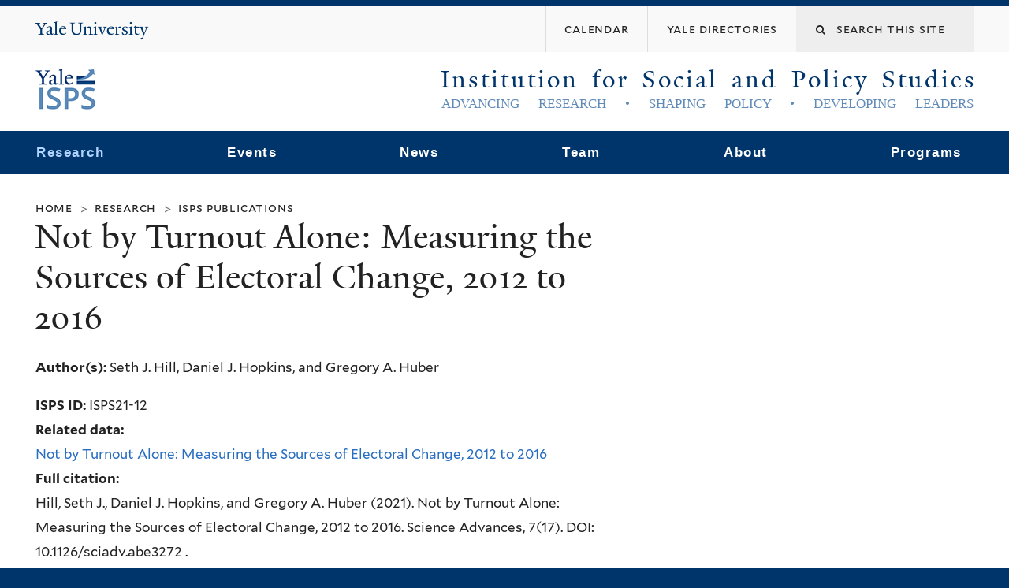

--- FILE ---
content_type: text/html; charset=utf-8
request_url: https://isps.yale.edu/research/publications/isps21-12
body_size: 12682
content:
<!DOCTYPE html>
<!--[if lte IE 8]>     <html lang="en" dir="ltr" class="ie8"> <![endif]-->
<!--[if gt IE 8]><!--> <html lang="en" dir="ltr" prefix="content: http://purl.org/rss/1.0/modules/content/ dc: http://purl.org/dc/terms/ foaf: http://xmlns.com/foaf/0.1/ og: http://ogp.me/ns# rdfs: http://www.w3.org/2000/01/rdf-schema# sioc: http://rdfs.org/sioc/ns# sioct: http://rdfs.org/sioc/types# skos: http://www.w3.org/2004/02/skos/core# xsd: http://www.w3.org/2001/XMLSchema#"> <!--<![endif]-->
<head>
<meta http-equiv="X-UA-Compatible" content="IE=edge">
  <!--

  GGGGGGGGGGGG      GGGGGGGGGGG               fGGGGGG
    ;GGGGG.             GGGi                     GGGG
      CGGGG:           GGG                       GGGG
       lGGGGt         GGL                        GGGG
        .GGGGC       GG:                         GGGG
          GGGGG    .GG.        ;CGGGGGGL         GGGG          .LGGGGGGGL
           GGGGG  iGG        GGG:   ,GGGG        GGGG        tGGf     ;GGGC
            LGGGGfGG        GGGG     CGGG;       GGGG       GGGL       GGGGt
             lGGGGL                  CGGG;       GGGG      CGGGCCCCCCCCCCCCC
              GGGG                   GGGG,       GGGG      GGGG
              GGGG             tCGG; CGGG,       GGGG      GGGG
              GGGG          GGGG     CGGG.       GGGG      GGGGL
              GGGG         GGGGC     CGGG.       GGGG      :GGGGC          :
             ,GGGGG.       GGGGG:  .LGGGGG,.tG   GGGG        GGGGGGt,..,fGC
        ,GGGGGGGGGGGGGGf    iGGGGGG   CGGGGC  GGGGGGGGGG       LGGGGGGGC

  -->
  <meta http-equiv="Content-Type" content="text/html; charset=utf-8" />
<meta name="Generator" content="Drupal 7 (http://drupal.org)" />
<link rel="canonical" href="/research/publications/isps21-12" />
<link rel="shortlink" href="/node/25093" />
<link rel="shortcut icon" href="https://isps.yale.edu/sites/default/files/isps-logo_2.png" type="image/png" />
<meta name="viewport" content="width=device-width, initial-scale=1, maximum-scale=10, minimum-scale=1, user-scalable=yes" />
  <title>Not by Turnout Alone: Measuring the Sources of Electoral Change, 2012 to 2016
 | Institution for Social and Policy Studies</title>
  <!--[if IEMobile]><meta http-equiv="cleartype" content="on" /><![endif]-->

    <link rel="shortcut icon" sizes="16x16 24x24 32x32 48x48 64x64" href="https://isps.yale.edu/sites/default/files/isps-logo_2.png" type="image/vnd.microsoft.icon">
    <link rel="icon" sizes="228x228" href="/sites/all/themes/yalenew_base/images/touch-icon-228.png">
  <link rel="apple-touch-icon-precomposed" sizes="228x228" href="/sites/all/themes/yalenew_base/images/touch-icon-228.png">

  <link type="text/css" rel="stylesheet" href="https://isps.yale.edu/sites/default/files/css/css_xE-rWrJf-fncB6ztZfd2huxqgxu4WO-qwma6Xer30m4.css" media="all" />
<link type="text/css" rel="stylesheet" href="https://isps.yale.edu/sites/default/files/css/css_hTLrwzbU9bZhjvzx-j5entbJFEHkjJyd6RgHEla8FhA.css" media="all" />
<link type="text/css" rel="stylesheet" href="https://isps.yale.edu/sites/default/files/css/css__oezWKAivK-G5V1Ynb1lkRfWjVGm9dnRLuxpuEt0Zp8.css" media="all" />
<link type="text/css" rel="stylesheet" href="https://isps.yale.edu/sites/default/files/css/css_d83GcIJQxXpZ4q1q6D08fvsehsGnwVGy6iq7EauSs5M.css" media="all" />
<link type="text/css" rel="stylesheet" href="//maxcdn.bootstrapcdn.com/font-awesome/4.7.0/css/font-awesome.min.css" media="all" />
<link type="text/css" rel="stylesheet" href="https://isps.yale.edu/sites/default/files/css/css_nh5alZ9NoNeVQE5G2uXy_ciJPMi6jrwHZ3V2p3etPu8.css" media="all" />
<link type="text/css" rel="stylesheet" href="https://isps.yale.edu/sites/default/files/css/css_4p66Ha43jfR6LpgBV-7xw6q2NxPB3zxKg9igJIUIBwY.css" media="all" />
<link type="text/css" rel="stylesheet" href="https://isps.yale.edu/sites/default/files/css_injector/css_injector_1.css?sfpa7o" media="all" />
<link type="text/css" rel="stylesheet" href="https://isps.yale.edu/sites/default/files/css/css_iPfCOyhViXloWS3IzoU_yvTxMeaHEkbPdL_MrKIZKGE.css" media="all" />

<!--[if (lt IE 9)&(!IEMobile)]>
<link type="text/css" rel="stylesheet" href="https://isps.yale.edu/sites/default/files/css/css_nBvgsRGFO8eRuGybs3zqi1R0F_76QazEf5KpSL9kQhA.css" media="all" />
<![endif]-->

<!--[if gte IE 9]><!-->
<link type="text/css" rel="stylesheet" href="https://isps.yale.edu/sites/default/files/css/css_059BxwQdO3W6gC_prw0ohrQj1fWv8MiFJkqt4YP0qJk.css" media="all" />
<!--<![endif]-->
  <script type="text/javascript" src="https://isps.yale.edu/sites/all/libraries/respondjs/respond.min.js?sfpa7o"></script>
<script type="text/javascript">
<!--//--><![CDATA[//><!--
document.cookie = 'adaptive_image=' + Math.max(screen.width, screen.height) + '; path=/';
//--><!]]>
</script>
<script type="text/javascript" src="//ajax.googleapis.com/ajax/libs/jquery/1.8.3/jquery.min.js"></script>
<script type="text/javascript">
<!--//--><![CDATA[//><!--
window.jQuery || document.write("<script src='/sites/all/modules/contrib/jquery_update/replace/jquery/1.8/jquery.min.js'>\x3C/script>")
//--><!]]>
</script>
<script type="text/javascript" src="https://isps.yale.edu/sites/default/files/js/js_Hfha9RCTNm8mqMDLXriIsKGMaghzs4ZaqJPLj2esi7s.js"></script>
<script type="text/javascript" src="//ajax.googleapis.com/ajax/libs/jqueryui/1.10.2/jquery-ui.min.js"></script>
<script type="text/javascript">
<!--//--><![CDATA[//><!--
window.jQuery.ui || document.write("<script src='/sites/all/modules/contrib/jquery_update/replace/ui/ui/minified/jquery-ui.min.js'>\x3C/script>")
//--><!]]>
</script>
<script type="text/javascript" src="https://isps.yale.edu/sites/default/files/js/js_2FNapygSX_nZALUnPVUUP2QZjjZ3Op1-MRnxd7uPXmQ.js"></script>
<script type="text/javascript" src="https://isps.yale.edu/sites/default/files/js/js_NpX2cwCeepkWZZ194B6-ViyVBHleaYLOx5R9EWBOMRU.js"></script>
<script type="text/javascript" src="https://isps.yale.edu/sites/default/files/js/js_hWtEqoLVV8-urWVyWo2K1nuDVX6gHHY0J1UQXGJSv-4.js"></script>
<script type="text/javascript" src="https://www.googletagmanager.com/gtag/js?id=UA-11144493-2"></script>
<script type="text/javascript">
<!--//--><![CDATA[//><!--
window.dataLayer = window.dataLayer || [];function gtag(){dataLayer.push(arguments)};gtag("js", new Date());gtag("set", "developer_id.dMDhkMT", true);gtag("config", "UA-11144493-2", {"groups":"default","cookie_domain":"isps.yale.edu","anonymize_ip":true});
//--><!]]>
</script>
<script type="text/javascript" src="https://isps.yale.edu/sites/default/files/js/js_oq2gYfCNQnHmTDVJc6PYeK0DAJXfDa6uoL2v4SLEq34.js"></script>
<script type="text/javascript" src="https://isps.yale.edu/sites/default/files/js/js_UNPtX_ZGxcpSkJyp8ls50mHCG5a_tcqRFqN4KjkfLso.js"></script>
<script type="text/javascript">
<!--//--><![CDATA[//><!--
jQuery.extend(Drupal.settings, {"basePath":"\/","pathPrefix":"","setHasJsCookie":0,"ajaxPageState":{"theme":"yalenew_wide","theme_token":"bo84DH9k2aG2nMx2eP7Y_cKPjWVVWt41J4_5jCD4Hu0","js":{"0":1,"sites\/all\/themes\/yalenew_base\/js\/jcaption.min.js":1,"sites\/all\/libraries\/respondjs\/respond.min.js":1,"1":1,"\/\/ajax.googleapis.com\/ajax\/libs\/jquery\/1.8.3\/jquery.min.js":1,"2":1,"misc\/jquery-extend-3.4.0.js":1,"misc\/jquery-html-prefilter-3.5.0-backport.js":1,"misc\/jquery.once.js":1,"misc\/drupal.js":1,"\/\/ajax.googleapis.com\/ajax\/libs\/jqueryui\/1.10.2\/jquery-ui.min.js":1,"3":1,"misc\/ui\/jquery.ui.position-1.13.0-backport.js":1,"sites\/all\/modules\/contrib\/beautytips\/js\/jquery.bt.min.js":1,"sites\/all\/modules\/contrib\/beautytips\/js\/beautytips.min.js":1,"sites\/all\/modules\/contrib\/beautytips\/other_libs\/excanvas_r3\/excanvas.compiled.js":1,"misc\/form-single-submit.js":1,"sites\/all\/modules\/contrib\/extlink\/extlink.js":1,"sites\/all\/libraries\/superfish\/sfsmallscreen.js":1,"sites\/all\/libraries\/colorbox\/jquery.colorbox-min.js":1,"sites\/all\/modules\/contrib\/colorbox\/js\/colorbox.js":1,"sites\/all\/modules\/contrib\/colorbox\/styles\/default\/colorbox_style.js":1,"sites\/all\/modules\/contrib\/colorbox\/js\/colorbox_load.js":1,"sites\/all\/modules\/contrib\/colorbox\/js\/colorbox_inline.js":1,"sites\/all\/modules\/contrib\/jscrollpane\/js\/jquery.jscrollpane.min.js":1,"sites\/all\/modules\/contrib\/jscrollpane\/js\/jquery.mousewheel.js":1,"sites\/all\/modules\/contrib\/jscrollpane\/js\/script.js":1,"sites\/all\/modules\/contrib\/custom_search\/js\/custom_search.js":1,"sites\/all\/modules\/contrib\/google_analytics\/googleanalytics.js":1,"https:\/\/www.googletagmanager.com\/gtag\/js?id=UA-11144493-2":1,"4":1,"sites\/all\/modules\/features\/isps\/isps_common\/js\/isps_common.js":1,"sites\/all\/modules\/contrib\/beautytips\/other_libs\/jquery.hoverIntent.minified.js":1,"sites\/all\/libraries\/superfish\/jquery.hoverIntent.minified.js":1,"sites\/all\/libraries\/superfish\/sftouchscreen.js":1,"sites\/all\/libraries\/superfish\/superfish.js":1,"sites\/all\/modules\/contrib\/superfish\/superfish.js":1,"sites\/all\/themes\/omega\/omega\/js\/jquery.formalize.js":1,"sites\/all\/themes\/omega\/omega\/js\/omega-mediaqueries.js":1,"sites\/all\/themes\/yalenew_base\/js\/modernizr.min.js":1,"sites\/all\/themes\/yalenew_base\/js\/jquery.fitted.js":1,"sites\/all\/themes\/yalenew_base\/js\/appendAround.min.js":1,"sites\/all\/themes\/yalenew_base\/js\/scripts.js":1},"css":{"modules\/system\/system.base.css":1,"modules\/system\/system.menus.css":1,"modules\/system\/system.messages.css":1,"modules\/system\/system.theme.css":1,"misc\/ui\/jquery.ui.core.css":1,"misc\/ui\/jquery.ui.theme.css":1,"misc\/ui\/jquery.ui.menu.css":1,"misc\/ui\/jquery.ui.autocomplete.css":1,"sites\/all\/modules\/contrib\/adaptive_image\/css\/adaptive-image.css":1,"sites\/all\/modules\/contrib\/calendar\/css\/calendar_multiday.css":1,"sites\/all\/modules\/contrib\/calendar_tooltips\/calendar_tooltips.css":1,"modules\/comment\/comment.css":1,"modules\/field\/theme\/field.css":1,"modules\/node\/node.css":1,"modules\/search\/search.css":1,"sites\/all\/modules\/custom\/site_backup\/site_backup.css":1,"modules\/user\/user.css":1,"sites\/all\/modules\/contrib\/extlink\/extlink.css":1,"sites\/all\/modules\/contrib\/views\/css\/views.css":1,"sites\/all\/modules\/contrib\/ckeditor\/css\/ckeditor.css":1,"sites\/all\/modules\/contrib\/colorbox\/styles\/default\/colorbox_style.css":1,"sites\/all\/modules\/contrib\/ctools\/css\/ctools.css":1,"sites\/all\/modules\/contrib\/jscrollpane\/css\/jquery.jscrollpane.css":1,"sites\/all\/modules\/contrib\/panels\/css\/panels.css":1,"sites\/all\/modules\/contrib\/typogrify\/typogrify.css":1,"sites\/all\/themes\/isps\/panels\/isps_twocol_66_33\/..\/..\/css\/layouts\/panels\/isps_twocol_66_33.css":1,"sites\/all\/modules\/contrib\/date\/date_api\/date.css":1,"sites\/all\/modules\/contrib\/custom_search\/custom_search.css":1,"sites\/all\/modules\/contrib\/node_embed\/plugins\/node_embed\/node_embed.css":1,"sites\/all\/modules\/features\/isps\/isps_common\/stylesheets\/common.css":1,"sites\/all\/modules\/features\/isps\/isps_common\/stylesheets\/isps.css":1,"sites\/all\/modules\/features\/isps\/isps_in_the_news\/css\/isps_in_the_news.css":1,"\/\/maxcdn.bootstrapcdn.com\/font-awesome\/4.7.0\/css\/font-awesome.min.css":1,"sites\/all\/libraries\/superfish\/css\/superfish.css":1,"sites\/all\/themes\/omega\/omega\/css\/formalize.css":1,"sites\/all\/themes\/yalenew_base\/css\/globalnew.css":1,"public:\/\/css_injector\/css_injector_1.css":1,"public:\/\/css_injector\/css_injector_41.css":1,"public:\/\/css_injector\/css_injector_43.css":1,"ie::wide::sites\/all\/themes\/yalenew_base\/css\/grid\/yalenew_default\/wide\/yalenew-default-wide-12.css":1,"sites\/all\/themes\/yalenew_base\/css\/grid\/yalenew_default\/fluid\/yalenew-default-fluid-12.css":1,"sites\/all\/themes\/yalenew_base\/css\/grid\/yalenew_default\/narrow\/yalenew-default-narrow-12.css":1,"sites\/all\/themes\/yalenew_base\/css\/grid\/yalenew_default\/wide\/yalenew-default-wide-12.css":1}},"colorbox":{"opacity":"0.85","current":"{current} of {total}","previous":"\u00ab Prev","next":"Next \u00bb","close":"Close","maxWidth":"98%","maxHeight":"98%","fixed":true,"mobiledetect":true,"mobiledevicewidth":"480px","specificPagesDefaultValue":"admin*\nimagebrowser*\nimg_assist*\nimce*\nnode\/add\/*\nnode\/*\/edit\nprint\/*\nprintpdf\/*\nsystem\/ajax\nsystem\/ajax\/*"},"jScrollPane":{"class":".scroll-pane"},"custom_search":{"form_target":"_self","solr":0},"extlink":{"extTarget":"_blank","extClass":0,"extLabel":"(link is external)","extImgClass":0,"extSubdomains":0,"extExclude":"","extInclude":"","extCssExclude":"","extCssExplicit":"","extAlert":0,"extAlertText":"This link will take you to an external web site. We are not responsible for their content.","mailtoClass":0,"mailtoLabel":"(link sends e-mail)"},"googleanalytics":{"account":["UA-11144493-2"],"trackOutbound":1,"trackMailto":1,"trackDownload":1,"trackDownloadExtensions":"7z|aac|arc|arj|asf|asx|avi|bin|csv|doc(x|m)?|dot(x|m)?|exe|flv|gif|gz|gzip|hqx|jar|jpe?g|js|mp(2|3|4|e?g)|mov(ie)?|msi|msp|pdf|phps|png|ppt(x|m)?|pot(x|m)?|pps(x|m)?|ppam|sld(x|m)?|thmx|qtm?|ra(m|r)?|sea|sit|tar|tgz|torrent|txt|wav|wma|wmv|wpd|xls(x|m|b)?|xlt(x|m)|xlam|xml|z|zip","trackColorbox":1,"trackDomainMode":1},"beautytipStyles":{"default":{"fill":"#F7F7F7","padding":8,"strokeStyle":"#B7B7B7","cornerRadius":0,"cssStyles":{"fontFamily":"\u0026quot;lucida grande\u0026quot;,tahoma,verdana,arial,sans-serif","fontSize":"11px"}},"plain":[],"netflix":{"positions":["right","left"],"fill":"#FFF","padding":5,"shadow":true,"shadowBlur":12,"strokeStyle":"#B9090B","spikeLength":50,"spikeGirth":60,"cornerRadius":10,"centerPointY":0.1,"overlap":-8,"cssStyles":{"fontSize":"12px","fontFamily":"arial,helvetica,sans-serif"}},"facebook":{"fill":"#F7F7F7","padding":8,"strokeStyle":"#B7B7B7","cornerRadius":0,"cssStyles":{"fontFamily":"\u0022lucida grande\u0022,tahoma,verdana,arial,sans-serif","fontSize":"11px"}},"transparent":{"fill":"rgba(0, 0, 0, .8)","padding":20,"strokeStyle":"#CC0","strokeWidth":3,"spikeLength":40,"spikeGirth":40,"cornerRadius":40,"cssStyles":{"color":"#FFF","fontWeight":"bold"}},"big-green":{"fill":"#00FF4E","padding":20,"strokeWidth":0,"spikeLength":40,"spikeGirth":40,"cornerRadius":15,"cssStyles":{"fontFamily":"\u0022lucida grande\u0022,tahoma,verdana,arial,sans-serif","fontSize":"14px"}},"google-maps":{"positions":["top","bottom"],"fill":"#FFF","padding":15,"strokeStyle":"#ABABAB","strokeWidth":1,"spikeLength":65,"spikeGirth":40,"cornerRadius":25,"centerPointX":0.9,"cssStyles":[]},"hulu":{"fill":"#F4F4F4","strokeStyle":"#666666","spikeLength":20,"spikeGirth":10,"width":350,"overlap":0,"centerPointY":1,"cornerRadius":0,"cssStyles":{"fontFamily":"\u0022Lucida Grande\u0022,Helvetica,Arial,Verdana,sans-serif","fontSize":"12px","padding":"10px 14px"},"shadow":true,"shadowColor":"rgba(0,0,0,.5)","shadowBlur":8,"shadowOffsetX":4,"shadowOffsetY":4}},"beautytips":{"calendar-tooltips":{"cssSelect":".calendar-calendar .mini-day-on a, .calendar-calendar .day a, .calendar-calendar .mini-day-on span, .calendar-calendar .day span","contentSelector":"$(this).next().html()","hoverIntentOpts":{"timeout":"3000","interval":0},"style":"default","list":["contentSelector","hoverIntentOpts"]}},"urlIsAjaxTrusted":{"\/research\/publications\/isps21-12":true},"superfish":{"1":{"id":"1","sf":{"animation":{"opacity":"show","height":"show"},"speed":"fast","autoArrows":false,"dropShadows":false},"plugins":{"touchscreen":{"behaviour":"0","mode":"useragent_predefined"}}}},"omega":{"layouts":{"primary":"wide","order":["fluid","narrow","wide"],"queries":{"fluid":"all and (max-width: 739px)","narrow":"all and (min-width: 740px) and (max-width: 1024px)","wide":"all and (min-width: 1025px)"}}}});
//--><!]]>
</script>

</head>
<body class="html not-front not-logged-in page-node page-node- page-node-25093 node-type-publication yalenew-wide context-research no-sidebars nav-blue-dk block-carbon nav-serif block-font-serif block-outline">
  <aside role='complementary' id="skip-link" aria-label="Skip to main content">
    <a href="#main-content" class="element-invisible element-focusable">Skip to main content</a>
  </aside>
  <div class="region region-page-top" id="region-page-top">
  <div class="region-inner region-page-top-inner">
      </div>
</div>
  <div class="page clearfix" id="page">
      <header id="section-header" class="section section-header" role="banner">
  <div id="zone-topper-wrapper" class="zone-wrapper zone-topper-wrapper clearfix">  <div id="zone-topper" class="zone zone-topper clearfix container-12">
    <div  class="grid-3 region region-topper-first" id="region-topper-first">
  <div class="region-inner region-topper-first-inner">
      <div class="topper-logo"><a href="http://www.yale.edu" class="y-icons y-yale y-univ"><span class="element-invisible">Yale University</span></a>
      </div>

	 <div id="moved-main-nav-wrapper">
                <button aria-expanded="false" id="nav-ready" class="nav-ready"><span class="element-invisible">Open Main Navigation</span></button>
                <div id="moved-main-nav" class="moved-main-nav" data-set="append-main-nav"></div>
                <button aria-expanded="true" id="nav-close" class="nav-close nav-hidden"><span class="element-invisible">Close Main Navigation</span></button>
        </div>

  </div>
</div>
<div class="grid-9 region region-topper-second" id="region-topper-second">
  <div class="region-inner region-topper-second-inner">
    <div class="block block-search block-form block-search-form odd block-without-title" id="block-search-form">
  <div class="block-inner clearfix">
            
    <div class="content clearfix">
      <form class="search-form" role="search" aria-label="Site Search" action="/research/publications/isps21-12" method="post" id="search-block-form" accept-charset="UTF-8"><div><div class="container-inline">
  <div class="form-item form-type-textfield form-item-search-block-form">
  <label for="edit-search-block-form--2"><span class="fa fa-search"></span><span class="element-invisible">Search this site</span> </label>
 <input title="Enter the terms you wish to search for." class="custom-search-box form-text" placeholder="Search this site" type="text" id="edit-search-block-form--2" name="search_block_form" value="" size="15" maxlength="128" />
</div>
<div class="form-actions form-wrapper" id="edit-actions"><input style="display:none;" type="submit" id="edit-submit" name="op" value="" class="form-submit" /></div><input type="hidden" name="form_build_id" value="form-8hJr_MfgnpvKsT_Rb_4Xg0FGZa6HDQ3Wonme6DmbuRY" />
<input type="hidden" name="form_id" value="search_block_form" />
</div>
</div></form>    </div>
  </div>
</div>
<div class="block block-menu block-menu-banner-menu block-menu-menu-banner-menu even block-without-title" id="block-menu-menu-banner-menu">
  <div class="block-inner clearfix">
            
    <div class="content clearfix">
      <ul class="menu"><li class="first leaf menu-calendar"><a href="http://calendar.yale.edu/cal/main/listEvents.do?setappvar=bwFilters(|||bwNav3-publicAliasesListedByisps)"><span>Calendar</span></a></li>
<li class="last leaf menu-yale-directories"><a href="http://www.yale.edu/directories" title=""><span>Yale Directories</span></a></li>
</ul>    </div>
  </div>
</div>
  </div>
</div>
  </div>
</div><div id="zone-branding-wrapper" class="zone-wrapper zone-branding-wrapper clearfix">  <div id="zone-branding" class="zone zone-branding clearfix container-12">
    <div class="grid-12 region region-branding" id="region-branding">
  <div class="region-inner region-branding-inner">
          <div class="branding-data clearfix">
        <div class="logo-img">
          <a href="/"
             title="Institution for Social and Policy Studies"><span id="isps-logo"></span></a>
        </div>
        <div id="title-slogan-area">
                                                                              <h2
                  class="site-name"><a href="/" title="Home">Institution for Social and Policy Studies</a></h2>
                                                                  <h6
                class="site-slogan">Advancing Research  •  Shaping Policy  •  Developing Leaders</h6>
                              </div>
      </div>
          </div>
</div>
  </div>
</div></header>
  
      <main  id="section-content" class="section section-content" role="main">
  <div id="section-content-inner">
    

<div id="zone-menu-wrapper" class="zone-wrapper zone-menu-wrapper clearfix yale-wide-menu">  <div id="zone-menu" class="zone zone-menu clearfix container-12">

<div id="original-main-nav-wrapper">
  <div id="original-main-nav" data-set="append-main-nav">
    <div id="main-nav">

    <div class="grid-12 region region-menu" id="region-menu">
  <div class="region-inner region-menu-inner">
    <nav id="main-menu-navigation" role="navigation" aria-label="Main Menu" class="navigation">
                  <div class="block block-superfish block-1 block-superfish-1 odd block-without-title" id="block-superfish-1">
  <div class="block-inner clearfix">
            
    <div class="content clearfix">
      <ul  id="superfish-1" class="menu sf-menu sf-main-menu sf-horizontal sf-style-none sf-total-items-6 sf-parent-items-6 sf-single-items-0"><li id="menu-3226-1" class="active-trail first odd sf-item-1 sf-depth-1 sf-total-children-5 sf-parent-children-2 sf-single-children-3 menuparent"><a href="/research" class="sf-depth-1 menuparent">Research</a><ul><li id="menu-3228-1" class="first odd sf-item-1 sf-depth-2 sf-no-children"><a href="/research/data" class="sf-depth-2">ISPS Data</a></li><li id="menu-3227-1" class="active-trail middle even sf-item-2 sf-depth-2 sf-no-children"><a href="/research/publications" class="active sf-depth-2">ISPS Publications</a></li><li id="menu-10547-1" class="middle odd sf-item-3 sf-depth-2 sf-total-children-4 sf-parent-children-0 sf-single-children-4 menuparent"><a href="/research/isps-research-support" class="sf-depth-2 menuparent">ISPS Research Support</a><ul><li id="menu-11230-1" class="first odd sf-item-1 sf-depth-3 sf-no-children"><a href="/research/isps-research-support/about-isps-research-funding" class="sf-depth-3">ISPS Research Funding</a></li><li id="menu-10536-1" class="middle even sf-item-2 sf-depth-3 sf-no-children"><a href="/yale-isps-behavioral-research-lab" class="sf-depth-3">Behavioral Research Lab</a></li><li id="menu-10541-1" class="middle odd sf-item-3 sf-depth-3 sf-no-children"><a href="/research/isps-research-support/research-software" class="sf-depth-3">Research Software</a></li><li id="menu-10540-1" class="last even sf-item-4 sf-depth-3 sf-no-children"><a href="/research/isps-research-support/text-as-data-working-group" class="sf-depth-3">Text as Data Working Group</a></li></ul></li><li id="menu-10538-1" class="middle even sf-item-4 sf-depth-2 sf-no-children"><a href="/research/covid-19-isps-and-yale-social-science" class="sf-depth-2">COVID-19 Portal</a></li><li id="menu-757-1" class="last odd sf-item-5 sf-depth-2"><a href="/research/areas-of-study" class="sf-depth-2">Areas of Study</a></li></ul></li><li id="menu-638-1" class="middle even sf-item-2 sf-depth-1 sf-total-children-6 sf-parent-children-0 sf-single-children-6 menuparent"><a href="/events" class="sf-depth-1 menuparent">Events</a><ul><li id="menu-1935-1" class="first odd sf-item-1 sf-depth-2 sf-no-children"><a href="http://calendar.yale.edu/cal/main/listEvents.do?setappvar=bwFilters(|||bwNav3-publicAliasesListedByisps)" class="sf-depth-2">Calendar</a></li><li id="menu-11234-1" class="middle even sf-item-2 sf-depth-2 sf-no-children"><a href="/isps-conference-support" class="sf-depth-2">ISPS Conference Support</a></li><li id="menu-3779-1" class="middle odd sf-item-3 sf-depth-2 sf-no-children"><a href="/isps-supported-seminars" class="sf-depth-2">ISPS Supported Seminars</a></li><li id="menu-11245-1" class="middle even sf-item-4 sf-depth-2 sf-no-children"><a href="/computational-social-science-workshop" class="sf-depth-2">Computational Social Science Workshop</a></li><li id="menu-11244-1" class="middle odd sf-item-5 sf-depth-2 sf-no-children"><a href="/population-studies-workshop" class="sf-depth-2">Population Studies Workshop</a></li><li id="menu-11248-1" class="last even sf-item-6 sf-depth-2 sf-no-children"><a href="/yale-faculty-short-course-on-trade-policy-and-governance" class="sf-depth-2">Yale Faculty Short Course on Trade Policy and Governance</a></li></ul></li><li id="menu-3033-1" class="middle odd sf-item-3 sf-depth-1 sf-total-children-3 sf-parent-children-0 sf-single-children-3 menuparent"><a href="/news/latest" class="sf-depth-1 menuparent">News</a><ul><li id="menu-1045-1" class="first odd sf-item-1 sf-depth-2 sf-no-children"><a href="/news/all" class="sf-depth-2">Latest News</a></li><li id="menu-1232-1" class="middle even sf-item-2 sf-depth-2 sf-no-children"><a href="/newsletter-archive" class="sf-depth-2">Newsletter Archive</a></li><li id="menu-3030-1" class="last odd sf-item-3 sf-depth-2 sf-no-children"><a href="/isps-media" class="sf-depth-2">ISPS Media</a></li></ul></li><li id="menu-3217-1" class="middle even sf-item-4 sf-depth-1 sf-total-children-11 sf-parent-children-0 sf-single-children-11 menuparent"><span class="sf-depth-1 menuparent nolink">Team</span><ul><li id="menu-10537-1" class="first odd sf-item-1 sf-depth-2 sf-no-children"><a href="/team/alan-gerber" class="sf-depth-2">Director</a></li><li id="menu-10551-1" class="middle even sf-item-2 sf-depth-2 sf-no-children"><a href="/team/directory/executive-committee" class="sf-depth-2">Executive Committee</a></li><li id="menu-3220-1" class="middle odd sf-item-3 sf-depth-2 sf-no-children"><a href="/team/directory/faculty-fellows" class="sf-depth-2">Faculty Fellows</a></li><li id="menu-3224-1" class="middle even sf-item-4 sf-depth-2 sf-no-children"><a href="/team/directory/affiliated-faculty" class="sf-depth-2">Affiliated Faculty</a></li><li id="menu-3221-1" class="middle odd sf-item-5 sf-depth-2 sf-no-children"><a href="/team/directory/postdoctoral-fellows" class="sf-depth-2">Postdoctoral Fellows</a></li><li id="menu-3219-1" class="middle even sf-item-6 sf-depth-2 sf-no-children"><a href="/team/directory/graduate-policy-fellows" class="sf-depth-2">Graduate Policy Fellows</a></li><li id="menu-3222-1" class="middle odd sf-item-7 sf-depth-2 sf-no-children"><a href="/team/directory/undergraduate-directors-fellows" class="sf-depth-2">Undergraduate Director&#039;s Fellows</a></li><li id="menu-10391-1" class="middle even sf-item-8 sf-depth-2 sf-no-children"><a href="/team/directory/undergraduate-dahl-scholars" class="sf-depth-2">Undergraduate Dahl Scholars</a></li><li id="menu-3223-1" class="middle odd sf-item-9 sf-depth-2 sf-no-children"><a href="/team/directory/graduate-students" class="sf-depth-2">Graduate Students</a></li><li id="menu-3225-1" class="middle even sf-item-10 sf-depth-2 sf-no-children"><a href="/team/directory/staff" class="sf-depth-2">Staff</a></li><li id="menu-4146-1" class="last odd sf-item-11 sf-depth-2 sf-no-children"><a href="/team/directory" class="sf-depth-2">Team Directory</a></li></ul></li><li id="menu-3031-1" class="middle odd sf-item-5 sf-depth-1 sf-total-children-5 sf-parent-children-0 sf-single-children-5 menuparent"><a href="/about-isps" class="sf-depth-1 menuparent">About</a><ul><li id="menu-1007-1" class="first odd sf-item-1 sf-depth-2 sf-no-children"><a href="/contact" class="sf-depth-2">Contact Us</a></li><li id="menu-1009-1" class="middle even sf-item-2 sf-depth-2 sf-no-children"><a href="/about/directions" class="sf-depth-2">Directions</a></li><li id="menu-1011-1" class="middle odd sf-item-3 sf-depth-2 sf-no-children"><a href="/form/room-reservation" class="sf-depth-2">Room Reservations</a></li><li id="menu-1241-1" class="middle even sf-item-4 sf-depth-2 sf-no-children"><a href="/form/get-updates-about-isps" class="sf-depth-2">Newsletter Sign-up</a></li><li id="menu-11242-1" class="last odd sf-item-5 sf-depth-2 sf-no-children"><a href="/guest-travel-information" class="sf-depth-2">Guest Travel Info</a></li></ul></li><li id="menu-525-1" class="last even sf-item-6 sf-depth-1 sf-total-children-7 sf-parent-children-2 sf-single-children-5 menuparent"><a href="/programs" class="sf-depth-1 menuparent">Programs</a><ul><li id="menu-11233-1" class="first odd sf-item-1 sf-depth-2 sf-no-children"><a href="/programs/american-political-economy-exchange" class="sf-depth-2">American Political Economy eXchange</a></li><li id="menu-11237-1" class="middle even sf-item-2 sf-depth-2 sf-no-children"><a href="/programs/center-for-the-study-of-inequality" class="sf-depth-2">Center for the Study of Inequality</a></li><li id="menu-1137-1" class="middle odd sf-item-3 sf-depth-2 sf-no-children"><a href="https://csap.yale.edu/" class="sf-depth-2">CSAP</a></li><li id="menu-10543-1" class="middle even sf-item-4 sf-depth-2 sf-total-children-9 sf-parent-children-0 sf-single-children-9 menuparent"><a href="/programs/democratic-innovations" class="sf-depth-2 menuparent">Democratic Innovations</a><ul><li id="menu-11241-1" class="first odd sf-item-1 sf-depth-3 sf-no-children"><a href="/democratic-innovations-literature-review-series-lrevs" class="sf-depth-3">Democratic Innovations Literature Review Series</a></li><li id="menu-10545-1" class="middle even sf-item-2 sf-depth-3 sf-no-children"><a href="/programs/democratic-innovations/advisory-committee" class="sf-depth-3">Advisory Committee</a></li><li id="menu-10549-1" class="middle odd sf-item-3 sf-depth-3 sf-no-children"><a href="/programs/democratic-innovations/democratic-innovations-workshop" class="sf-depth-3">Democratic Innovations Workshop</a></li><li id="menu-10552-1" class="middle even sf-item-4 sf-depth-3 sf-no-children"><a href="/programs/democratic-innovations/government-performance-and-accountability-series" class="sf-depth-3">Government Performance and Accountability Series</a></li><li id="menu-10546-1" class="middle odd sf-item-5 sf-depth-3 sf-no-children"><a href="/programs/democratic-innovations/postdoctoral-fellowship" class="sf-depth-3">Postdoctoral Fellowship</a></li><li id="menu-11243-1" class="middle even sf-item-6 sf-depth-3 sf-no-children"><a href="/government-and-the-politics-of-problem-solving" class="sf-depth-3">Government and the Politics of Problem Solving</a></li><li id="menu-11239-1" class="middle odd sf-item-7 sf-depth-3 sf-no-children"><a href="/democratic-innovations-undergraduate-researchers" class="sf-depth-3">Democratic Innovations Undergraduate Researchers</a></li><li id="menu-11240-1" class="middle even sf-item-8 sf-depth-3 sf-no-children"><a href="/democratic-innovations/2024-election-prediction-competition" class="sf-depth-3">2024 Election Prediction Competition</a></li><li id="menu-11236-1" class="last odd sf-item-9 sf-depth-3 sf-no-children"><a href="/ai-and-algorithms-in-government/conference-participants" class="sf-depth-3">Conference Participants</a></li></ul></li><li id="menu-1474-1" class="middle odd sf-item-5 sf-depth-2 sf-total-children-5 sf-parent-children-1 sf-single-children-4 menuparent"><a href="/programs/isps-fellowships" class="sf-depth-2 menuparent">ISPS Fellowships</a><ul><li id="menu-1257-1" class="first odd sf-item-1 sf-depth-3 sf-no-children"><a href="/programs/isps-fellowships/isps-policy-fellows" class="sf-depth-3">ISPS Policy Fellowship</a></li><li id="menu-10850-1" class="middle even sf-item-2 sf-depth-3 sf-no-children"><a href="/programs/isps-fellowships/isps-directors-fellows" class="sf-depth-3">ISPS Director&#039;s Fellows</a></li><li id="menu-10851-1" class="middle odd sf-item-3 sf-depth-3 sf-no-children"><a href="/programs/isps-fellowships/dahl-research-scholars" class="sf-depth-3">Dahl Research Scholars</a></li><li id="menu-10849-1" class="middle even sf-item-4 sf-depth-3 sf-total-children-1 sf-parent-children-0 sf-single-children-1 menuparent"><a href="/programs/isps-fellowships/millstone-fellowships" class="sf-depth-3 menuparent">Millstone Fellowships</a><ul><li id="menu-11249-1" class="firstandlast odd sf-item-1 sf-depth-4 sf-no-children"><a href="/millstone-fellows" class="sf-depth-4">Millstone Fellows</a></li></ul></li><li id="menu-10544-1" class="last odd sf-item-5 sf-depth-3 sf-no-children"><a href="/programs/isps-fellowships/policy-related-skills-development" class="sf-depth-3">Policy-Related Skills Development</a></li></ul></li><li id="menu-1141-1" class="middle even sf-item-6 sf-depth-2 sf-no-children"><a href="https://bioethics.yale.edu/" class="sf-depth-2">Yale Bioethics</a></li><li id="menu-11247-1" class="last odd sf-item-7 sf-depth-2 sf-no-children"><a href="https://civicthought.yale.edu/" class="sf-depth-2">Yale Center for Civic Thought</a></li></ul></li></ul>    </div>
  </div>
</div>
    </nav>
  </div>
</div>

    </div>
  </div>
</div>

  </div>
</div>
<div id="zone-content-wrapper" class="zone-wrapper zone-content-wrapper clearfix">  <div id="zone-content" class="zone zone-content clearfix container-12">
          <div id="breadcrumb" class="grid-12"><nav class="breadcrumb" role="navigation" aria-label="You are here"><a href="/">Home</a><span class="tic"> > </span><a href="/research">Research</a><span class="tic"> > </span><a href="/research/publications" class="active">ISPS Publications</a></nav></div>
    
    <div id="moved-sidenav-wrapper" class="moved-sidenav-wrapper grid-12">
       <div id="moved-sidenav" class="moved-sidenav" data-set="append-sidenav"></div>
    </div>

        <div class="grid-12 region region-content" id="region-content">
  <div class="region-inner region-content-inner">
    <a id="main-content" tabindex="-1"></a>
                <h1 class="title" id="page-title">Not by Turnout Alone: Measuring the Sources of Electoral Change, 2012 to 2016
</h1>
                        <div class="block block-system block-main block-system-main odd block-without-title" id="block-system-main">
  <div class="block-inner clearfix">
            
    <div class="content clearfix">
      <div class="panel-display panel-isps-2col-66 clearfix" >
  <div class="panel-panel panel-col-first">
    <div class="panel-row">
      <div class="panel-panel panel-col-full">
        <div class="panel-pane pane-node-content"   class="panel-pane pane-node-content">
  
      
  
  <div class="pane-content">
    <article about="/research/publications/isps21-12" typeof="sioc:Item foaf:Document" class="node node-publication node-published node-not-promoted node-not-sticky author-697 odd clearfix" id="node-publication-25093">
  <!--    -->
    <span property="dc:title" content="" class="rdf-meta element-hidden"></span>  
  <div class="content clearfix">
    <div class="field field-name-field-publication-authors field-type-text-long field-label-inline clearfix"><div class="field-label">Author(s):&nbsp;</div><div class="field-items"><div class="field-item even"><p>Seth J. Hill, Daniel J. Hopkins, and Gregory A. Huber</p>
</div></div></div><div class="field field-name-field-publication-isps-id field-type-text field-label-inline clearfix"><div class="field-label">ISPS ID:&nbsp;</div><div class="field-items"><div class="field-item even">ISPS21-12</div></div></div><div class="field field-name-field-publication-data-ref field-type-entityreference field-label-inline clearfix"><div class="field-label">Related data:&nbsp;</div><div class="field-items"><div class="field-item even"><a href="/research/data/d170">Not by Turnout Alone: Measuring the Sources of Electoral Change, 2012 to 2016</a></div></div></div><div class="field field-name-field-publication-full-citation field-type-text-long field-label-inline clearfix"><div class="field-label">Full citation:&nbsp;</div><div class="field-items"><div class="field-item even">Hill, Seth J., Daniel J. Hopkins, and Gregory A. Huber (2021). Not by Turnout Alone: Measuring the Sources of Electoral Change, 2012 to 2016. Science Advances, 7(17). DOI: 10.1126/sciadv.abe3272 .</div></div></div><div class="field field-name-field-publication-abstract field-type-text-long field-label-inline clearfix"><div class="field-label">Abstract:&nbsp;</div><div class="field-items"><div class="field-item even">Changes in partisan outcomes between consecutive elections must come from changes in the composition of the electorate or changes in the vote choices of consistent voters. How much composition versus conversion drives electoral change has critical implications for the policy mandates of election victories and campaigning and governing strategies. Here, we analyze electoral change between the 2012 and 2016 U.S. presidential elections using administrative data. We merge precinct-level election returns, the smallest geography at which vote counts are available, with individual-level turnout records from 37 million registered voters in six key states. We find that both factors were substantively meaningful drivers of electoral change, but the balance varied by state. We estimate that pro-Republican Party (GOP) conversion among two-election voters was particularly important in states including Ohio, Michigan, and Pennsylvania where the pro-GOP swings were largest. Our results suggest conversion remains a crucial component of electoral change.</div></div></div><div class="field field-name-field-publication-supplemental field-type-text-long field-label-above"><div class="field-label">Supplemental information:&nbsp;</div><div class="field-items"><div class="field-item even"><p>Link to article <a href="https://advances.sciencemag.org/content/7/17/eabe3272" target="_blank">here</a>.</p>
</div></div></div><div class="field field-name-field-publication-location field-type-taxonomy-term-reference field-label-inline clearfix"><div class="field-label">Location:&nbsp;</div><div class="field-items"><div class="field-item even"><a href="/locations/united-states" typeof="skos:Concept" property="rdfs:label skos:prefLabel" datatype="">United States</a></div></div></div><div class="field field-name-field-publication-related-data field-type-text-long field-label-inline clearfix"><div class="field-label">Related data:&nbsp;</div><div class="field-items"><div class="field-item even"><p><span>Hill, Seth J.; Hopkins, Daniel J.; Huber, Gregory A., 2021, “Replication Data for: Not by Turnout Alone: Measuring the Sources of Electoral Change, 2012 to 2016”, <a href="https://doi.org/10.7910/DVN/KHXZD5" target="_blank">https://doi.org/10.7910/DVN/KHXZD5</a>, Harvard Dataverse, V1, UNF:6:TSPS2Doh5fjQpoFA3cFnkQ== [fileUNF] </span></p>
</div></div></div><div class="field field-name-field-publcation-date field-type-datetime field-label-inline clearfix"><div class="field-label">Publication date:&nbsp;</div><div class="field-items"><div class="field-item even"><span class="date-display-single" property="dc:date" datatype="xsd:dateTime" content="2021-04-27T00:00:00-04:00">2021</span></div></div></div><div class="field field-name-field-publication-type field-type-taxonomy-term-reference field-label-inline clearfix"><div class="field-label">Publication type:&nbsp;</div><div class="field-items"><div class="field-item even"><a href="/publication-types/peer-reviewed-article" typeof="skos:Concept" property="rdfs:label skos:prefLabel" datatype="">Peer Reviewed Article</a></div></div></div><div class="field field-name-field-publication-name field-type-taxonomy-term-reference field-label-inline clearfix"><div class="field-label">Publication name:&nbsp;</div><div class="field-items"><div class="field-item even"><a href="/publication-names/science-advances" typeof="skos:Concept" property="rdfs:label skos:prefLabel" datatype="">Science Advances</a></div></div></div><div class="field field-name-field-publication-subject field-type-taxonomy-term-reference field-label-inline clearfix"><div class="field-label">Discipline:&nbsp;</div><div class="field-items"><div class="field-item even"><a href="/disciplines/political-science" typeof="skos:Concept" property="rdfs:label skos:prefLabel" datatype="">Political Science</a></div></div></div><div class="field field-name-field-publication-policy-area field-type-taxonomy-term-reference field-label-inline clearfix"><div class="field-label">Area of study:&nbsp;</div><div class="field-items"><div class="field-item even"><a href="/research/areas-of-study/political-behavior" typeof="skos:Concept" property="rdfs:label skos:prefLabel" datatype="">Political Behavior</a></div></div></div>  </div>

  <div class="clearfix">
          <nav class="links node-links clearfix"></nav>
    
      </div>
</article>
  </div>

  
  </div>
      </div>
    </div>
  
  
    </div>
</div>
    </div>
  </div>
</div>
      </div>
</div>
  </div>
</div>  </div>
</main>
  
      <footer id="section-footer" class="section section-footer" role="contentinfo">
  <div id="zone-footer-wrapper" class="zone-wrapper zone-footer-wrapper clearfix">  <div id="zone-footer" class="zone zone-footer clearfix container-12">
    <div  class="grid-2 region region-footer-first" id="region-footer-first">
  <div  class="region-inner region-footer-first-inner">
    <div class="footer-logo"><a href="http://www.yale.edu" class="y-icons y-yale y-mark"><span class="element-invisible">Yale</span></a></div>
  </div>
</div>
<aside class="grid-6 region region-footer-second" id="region-footer-second">
  <div class="region-inner region-footer-second-inner">
    <p class="copyright">Copyright &copy; 2026 Yale University &middot; All rights reserved &middot;
      <a title="Yale Privacy policy" href="http://www.yale.edu/privacy-policy">Privacy policy</a>
      <a href="https://twitter.com/ISPSYale" target="_blank"><i class="fa fa-twitter"></i></a>
    </p>
    <div class="block block-footer-message block-footer-message block-footer-message-footer-message odd block-without-title" id="block-footer-message-footer-message">
  <div class="block-inner clearfix">
            
    <div class="content clearfix">
      <p class="rtecenter">Institution for Social and Policy Studies<br />
77 Prospect Street, New Haven, CT 06520<br />
<a href="&#109;&#97;&#105;&#108;&#116;&#111;&#58;&#105;&#115;&#112;&#115;&#64;&#121;&#97;&#108;&#101;&#46;&#101;&#100;&#117;?subject=Inquiry%20for%20ISPS">&#105;&#115;&#112;&#115;&#64;&#121;&#97;&#108;&#101;&#46;&#101;&#100;&#117;</a> | <a href="/about/directions">Directions</a> | <a href="https://usability.yale.edu/web-accessibility/accessibility-yale">Accessibility at Yale</a></p>
    </div>
  </div>
</div>
  </div>
</aside><div class="grid-4 region region-footer-third" id="region-footer-third">
  <div class="region-inner region-footer-third-inner">
    <div class="block block-menu sharing block-menu-social-buttons block-menu-menu-social-buttons odd block-without-title" id="block-menu-menu-social-buttons">
  <div class="block-inner clearfix">
            
    <div class="content clearfix">
      <ul class="menu"><li class="first leaf menu-x"><a href="https://x.com/ISPSYale" class="fa fa-twitter"><span>X</span></a></li>
<li class="leaf menu-facebook"><a href="https://www.facebook.com/YaleISPS/" class="fa fa-facebook"><span>Facebook</span></a></li>
<li class="last leaf menu-isps-newsletter"><a href="https://subscribe.yale.edu/login?returnURL=https%3A%2F%2Fsubscribe.yale.edu%2Fbrowse%3Fsearch%3DISPS" class="fa fa-newspaper-o"><span>ISPS Newsletter</span></a></li>
</ul>    </div>
  </div>
</div>
  </div>
</div>
  </div>
</div></footer>
  </div>
  <div class="region region-page-bottom" id="region-page-bottom">
  <div class="region-inner region-page-bottom-inner">
      </div>
</div>
<script type="text/javascript">
<!--//--><![CDATA[//><!--

      (function() {
      var sz = document.createElement('script'); sz.type = 'text/javascript'; sz.async = true;
      sz.src = '//siteimproveanalytics.com/js/siteanalyze_66356571.js';
      var s = document.getElementsByTagName('script')[0]; s.parentNode.insertBefore(sz, s);
      })();
      
//--><!]]>
</script>
<script type="text/javascript" src="https://isps.yale.edu/sites/default/files/js/js_JMVekk522eOkII71K9F5yD4Su-iRqPdTR_-LxjPAtMk.js"></script>
</body>
</html>


--- FILE ---
content_type: text/css
request_url: https://isps.yale.edu/sites/default/files/css/css_d83GcIJQxXpZ4q1q6D08fvsehsGnwVGy6iq7EauSs5M.css
body_size: 5950
content:
#colorbox,#cboxOverlay,#cboxWrapper{position:absolute;top:0;left:0;z-index:9999;overflow:hidden;}#cboxOverlay{position:fixed;width:100%;height:100%;}#cboxMiddleLeft,#cboxBottomLeft{clear:left;}#cboxContent{position:relative;}#cboxLoadedContent{overflow:auto;-webkit-overflow-scrolling:touch;}#cboxTitle{margin:0;}#cboxLoadingOverlay,#cboxLoadingGraphic{position:absolute;top:0;left:0;width:100%;height:100%;}#cboxPrevious,#cboxNext,#cboxClose,#cboxSlideshow{border:0;padding:0;margin:0;overflow:visible;width:auto;background:none;cursor:pointer;}#cboxPrevious:active,#cboxNext:active,#cboxClose:active,#cboxSlideshow:active{outline:0;}.cboxPhoto{float:left;margin:auto;border:0;display:block;max-width:100%;max-height:100%;}.cboxIframe{width:100%;height:100%;display:block;border:0;}#colorbox,#cboxContent,#cboxLoadedContent{-moz-box-sizing:content-box;-webkit-box-sizing:content-box;box-sizing:content-box;}#cboxOverlay{background:#000;}#colorbox{outline:0;}#cboxWrapper{background:#fff;-moz-border-radius:5px;-webkit-border-radius:5px;border-radius:5px;}#cboxTopLeft{width:15px;height:15px;}#cboxTopCenter{height:15px;}#cboxTopRight{width:15px;height:15px;}#cboxBottomLeft{width:15px;height:10px;}#cboxBottomCenter{height:10px;}#cboxBottomRight{width:15px;height:10px;}#cboxMiddleLeft{width:15px;}#cboxMiddleRight{width:15px;}#cboxContent{background:#fff;overflow:hidden;}#cboxError{padding:50px;border:1px solid #ccc;}#cboxLoadedContent{margin-bottom:28px;}#cboxTitle{position:absolute;background:rgba(255,255,255,0.7);bottom:28px;left:0;color:#535353;width:100%;padding:4px 6px;-moz-box-sizing:border-box;-webkit-box-sizing:border-box;box-sizing:border-box;}#cboxCurrent{position:absolute;bottom:4px;left:60px;color:#949494;}.cboxSlideshow_on #cboxSlideshow{position:absolute;bottom:0px;right:30px;background:url(/sites/all/modules/contrib/colorbox/styles/default/images/controls.png) no-repeat -75px -50px;width:25px;height:25px;text-indent:-9999px;}.cboxSlideshow_on #cboxSlideshow:hover{background-position:-101px -50px;}.cboxSlideshow_off #cboxSlideshow{position:absolute;bottom:0px;right:30px;background:url(/sites/all/modules/contrib/colorbox/styles/default/images/controls.png) no-repeat -25px -50px;width:25px;height:25px;text-indent:-9999px;}.cboxSlideshow_off #cboxSlideshow:hover{background-position:-49px -50px;}#cboxPrevious{position:absolute;bottom:0;left:0;background:url(/sites/all/modules/contrib/colorbox/styles/default/images/controls.png) no-repeat -75px 0px;width:25px;height:25px;text-indent:-9999px;}#cboxPrevious:hover{background-position:-75px -25px;}#cboxNext{position:absolute;bottom:0;left:27px;background:url(/sites/all/modules/contrib/colorbox/styles/default/images/controls.png) no-repeat -50px 0px;width:25px;height:25px;text-indent:-9999px;}#cboxNext:hover{background-position:-50px -25px;}#cboxLoadingOverlay{background:#fff;}#cboxLoadingGraphic{background:url(/sites/all/modules/contrib/colorbox/styles/default/images/loading_animation.gif) no-repeat center center;}#cboxClose{position:absolute;bottom:0;right:0;background:url(/sites/all/modules/contrib/colorbox/styles/default/images/controls.png) no-repeat -25px 0px;width:25px;height:25px;text-indent:-9999px;}#cboxClose:hover{background-position:-25px -25px;}
.ctools-locked{color:red;border:1px solid red;padding:1em;}.ctools-owns-lock{background:#ffffdd none repeat scroll 0 0;border:1px solid #f0c020;padding:1em;}a.ctools-ajaxing,input.ctools-ajaxing,button.ctools-ajaxing,select.ctools-ajaxing{padding-right:18px !important;background:url(/sites/all/modules/contrib/ctools/images/status-active.gif) right center no-repeat;}div.ctools-ajaxing{float:left;width:18px;background:url(/sites/all/modules/contrib/ctools/images/status-active.gif) center center no-repeat;}
.jspContainer{overflow:hidden;position:relative;}.jspPane{position:absolute;}.jspVerticalBar{position:absolute;top:0;right:0;width:16px;height:100%;background:red;}.jspHorizontalBar{position:absolute;bottom:0;left:0;width:100%;height:16px;background:red;}.jspVerticalBar *,.jspHorizontalBar *{margin:0;padding:0;}.jspCap{display:none;}.jspHorizontalBar .jspCap{float:left;}.jspTrack{background:#dde;position:relative;}.jspDrag{background:#bbd;position:relative;top:0;left:0;cursor:pointer;}.jspHorizontalBar .jspTrack,.jspHorizontalBar .jspDrag{float:left;height:100%;}.jspArrow{background:#50506d;text-indent:-20000px;display:block;cursor:pointer;}.jspArrow.jspDisabled{cursor:default;background:#80808d;}.jspVerticalBar .jspArrow{height:16px;}.jspHorizontalBar .jspArrow{width:16px;float:left;height:100%;}.jspVerticalBar .jspArrow:focus{outline:none;}.jspCorner{background:#eeeef4;float:left;height:100%;}* html .jspCorner{margin:0 -3px 0 0;}
div.panel-pane div.admin-links{font-size:xx-small;margin-right:1em;}div.panel-pane div.admin-links li a{color:#ccc;}div.panel-pane div.admin-links li{padding-bottom:2px;background:white;z-index:201;}div.panel-pane div.admin-links:hover a,div.panel-pane div.admin-links-hover a{color:#000;}div.panel-pane div.admin-links a:before{content:"[";}div.panel-pane div.admin-links a:after{content:"]";}div.panel-pane div.panel-hide{display:none;}div.panel-pane div.panel-hide-hover,div.panel-pane:hover div.panel-hide{display:block;position:absolute;z-index:200;margin-top:-1.5em;}div.panel-pane div.feed a{float:right;}
.caps{font-size:.9em;}.dquo{margin-left:-.5em;}.abbr{white-space:nowrap;}.number{white-space:nowrap;}h1 .amp,h2 .amp,h3 .amp,h4 .amp,h5 .amp,h6 .amp{font-family:"Warnock Pro","Goudy Old Style","Palatino","Book Antiqua",serif;font-size:1.0em;font-style:italic;}
.panel-isps-2col-66{}.panel-row{clear:both;overflow:hidden;}.panel-isps-2col-66 .panel-col-full{float:left;width:720px;margin-left:0px;margin-right:-720px;padding-left:0;padding-right:0;-moz-box-sizing:border-box;-webkit-box-sizing:border-box;-ms-box-sizing:border-box;box-sizing:border-box;word-wrap:break-word;}.panel-isps-2col-66 .panel-col-first{float:left;width:720px;margin-left:0px;margin-right:-720px;padding-left:0;padding-right:0;-moz-box-sizing:border-box;-webkit-box-sizing:border-box;-ms-box-sizing:border-box;box-sizing:border-box;word-wrap:break-word;}.panel-isps-2col-66 .panel-subcol-first{float:left;width:360px;margin-left:0px;margin-right:-360px;padding-left:0;padding-right:0;-moz-box-sizing:border-box;-webkit-box-sizing:border-box;-ms-box-sizing:border-box;box-sizing:border-box;word-wrap:break-word;padding-right:15px;}.panel-isps-2col-66 .panel-subcol-last{float:left;width:360px;margin-left:360px;margin-right:-720px;padding-left:0;padding-right:0;-moz-box-sizing:border-box;-webkit-box-sizing:border-box;-ms-box-sizing:border-box;box-sizing:border-box;word-wrap:break-word;padding-left:15px;}#panels-edit-display .panel-pane,#panels-edit-display .helperclass{margin:.5em;}
.container-inline-date{clear:both;}.container-inline-date .form-item{float:none;margin:0;padding:0;}.container-inline-date > .form-item{display:inline-block;margin-right:0.5em;vertical-align:top;}fieldset.date-combo .container-inline-date > .form-item{margin-bottom:10px;}.container-inline-date .form-item .form-item{float:left;}.container-inline-date .form-item,.container-inline-date .form-item input{width:auto;}.container-inline-date .description{clear:both;}.container-inline-date .form-item input,.container-inline-date .form-item select,.container-inline-date .form-item option{margin-right:5px;}.container-inline-date .date-spacer{margin-left:-5px;}.views-right-60 .container-inline-date div{margin:0;padding:0;}.container-inline-date .date-timezone .form-item{clear:both;float:none;width:auto;}.container-inline-date .date-padding{float:left;}fieldset.date-combo .container-inline-date .date-padding{padding:10px;}.views-exposed-form .container-inline-date .date-padding{padding:0;}#calendar_div,#calendar_div td,#calendar_div th{margin:0;padding:0;}#calendar_div,.calendar_control,.calendar_links,.calendar_header,.calendar{border-collapse:separate;margin:0;width:185px;}.calendar td{padding:0;}span.date-display-single{}span.date-display-start{}span.date-display-end{}.date-prefix-inline{display:inline-block;}.date-clear{clear:both;display:block;float:none;}.date-no-float{clear:both;float:none;width:98%;}.date-float{clear:none;float:left;width:auto;}.date-float .form-type-checkbox{padding-right:1em;}.form-type-date-select .form-type-select[class*=hour]{margin-left:.75em;}.date-container .date-format-delete{float:left;margin-top:1.8em;margin-left:1.5em;}.date-container .date-format-name{float:left;}.date-container .date-format-type{float:left;padding-left:10px;}.date-container .select-container{clear:left;float:left;}div.date-calendar-day{background:#f3f3f3;border-top:1px solid #eee;border-left:1px solid #eee;border-right:1px solid #bbb;border-bottom:1px solid #bbb;color:#999;float:left;line-height:1;margin:6px 10px 0 0;text-align:center;width:40px;}div.date-calendar-day span{display:block;text-align:center;}div.date-calendar-day span.month{background-color:#b5bebe;color:white;font-size:.9em;padding:2px;text-transform:uppercase;}div.date-calendar-day span.day{font-size:2em;font-weight:bold;}div.date-calendar-day span.year{font-size:.9em;padding:2px;}.date-form-element-content-multiline{padding:10px;border:1px solid #ccc;}.form-item.form-item-instance-widget-settings-input-format-custom,.form-item.form-item-field-settings-enddate-required{margin-left:1.3em;}#edit-field-settings-granularity .form-type-checkbox{margin-right:.6em;}.date-year-range-select{margin-right:1em;}
input.custom-search-default-value{color:#999;}#elements tr.region-message{font-weight:normal;color:#999;}#elements tr.region-populated{display:none;}fieldset.custom_search-popup{display:none;position:absolute;top:auto;margin:0;z-index:1;background-color:#fff;}
.node_embed_dialog{background:#e9e9e9;border:2px solid #333;border-radius:5px;-moz-border-radius:5px;-webkit-border-radius:5px;padding:5px;}.node_embed_dialog .ui-dialog-titlebar{margin:0;padding:5px;background-color:#333;color:#fff;border-radius:5px;-moz-border-radius:5px;-webkit-border-radius:5px;position:relative;}.node_embed_dialog .ui-dialog-titlebar-close{position:absolute;right:5px;color:#fff;}#nodeEmbedDialog{margin:10px 0 0 0;}.node_embed_dialog .nodeEmbedButtons{margin:0;padding:0;}.node_embed_dialog .nodeEmbedButtons button{background:#333;color:#fff;border-radius:5px;-moz-border-radius:5px;-webkit-border-radius:5px;border:1px solid #444;padding:3px 10px;margin:5px 5px 0 0;cursor:pointer;}.node_embed_dialog .nodeEmbedButtons button:hover{border:1px solid #999;}
.node-type-event #page-title:after,.page-events #page-title:after,.page-isps-in-the-news #page-title:after,#block-webform-client-block-17106 #node-webform-17106 .field-name-body:after{content:"";display:block;width:45px;border-bottom:1px solid #ccc;}.button{font-family:"TheSans-Caps";font-weight:400;font-size:0.944em;text-transform:lowercase;letter-spacing:0.03em;color:#222222;padding:10px 24px;border:1px solid #7d7d7d;}.button:hover{color:#fff;background-color:#286dc0;border-color:transparent;}.wide-button{text-align:center;display:block;width:100%;}.node-type-event #page-title,.page-events #page-title,.page-isps-in-the-news #page-title{font-size:2.556em;line-height:1.125;font-weight:normal;color:#222;}.node-type-event #page-title:after,.page-events #page-title:after,.page-isps-in-the-news #page-title:after{margin-top:15px;}.node-type-event .view-events-listing,.node-type-event .view-isps-in-the-news,.page-events .view-events-listing,.page-events .view-isps-in-the-news,.page-isps-in-the-news .view-events-listing,.page-isps-in-the-news .view-isps-in-the-news{word-wrap:break-word;}.node-type-event .view-events-listing .views-row,.node-type-event .view-isps-in-the-news .views-row,.page-events .view-events-listing .views-row,.page-events .view-isps-in-the-news .views-row,.page-isps-in-the-news .view-events-listing .views-row,.page-isps-in-the-news .view-isps-in-the-news .views-row{margin-bottom:45px;padding-bottom:45px;border-bottom:1px solid #ccc;}.node-type-event .view-events-listing .views-row h2,.node-type-event .view-isps-in-the-news .views-row h2,.page-events .view-events-listing .views-row h2,.page-events .view-isps-in-the-news .views-row h2,.page-isps-in-the-news .view-events-listing .views-row h2,.page-isps-in-the-news .view-isps-in-the-news .views-row h2{margin-bottom:0;}.node-type-event .view-events-listing .views-row .views-field-field-event-time,.node-type-event .view-isps-in-the-news .views-row .views-field-field-event-time,.page-events .view-events-listing .views-row .views-field-field-event-time,.page-events .view-isps-in-the-news .views-row .views-field-field-event-time,.page-isps-in-the-news .view-events-listing .views-row .views-field-field-event-time,.page-isps-in-the-news .view-isps-in-the-news .views-row .views-field-field-event-time{font-style:italic;margin-bottom:16px;}.node-type-event .view-events-listing .views-row a.read-more,.node-type-event .view-isps-in-the-news .views-row a.read-more,.page-events .view-events-listing .views-row a.read-more,.page-events .view-isps-in-the-news .views-row a.read-more,.page-isps-in-the-news .view-events-listing .views-row a.read-more,.page-isps-in-the-news .view-isps-in-the-news .views-row a.read-more{font-family:"TheSans-Caps";font-weight:400;font-size:0.944em;text-transform:lowercase;letter-spacing:0.03em;color:#222222;padding:10px 24px;border:1px solid #7d7d7d;}.node-type-event .view-events-listing .views-row a.read-more:hover,.node-type-event .view-isps-in-the-news .views-row a.read-more:hover,.page-events .view-events-listing .views-row a.read-more:hover,.page-events .view-isps-in-the-news .views-row a.read-more:hover,.page-isps-in-the-news .view-events-listing .views-row a.read-more:hover,.page-isps-in-the-news .view-isps-in-the-news .views-row a.read-more:hover{color:#fff;background-color:#286dc0;border-color:transparent;}.node-type-event .view-events-listing .views-row-last,.node-type-event .view-isps-in-the-news .views-row-last,.page-events .view-events-listing .views-row-last,.page-events .view-isps-in-the-news .views-row-last,.page-isps-in-the-news .view-events-listing .views-row-last,.page-isps-in-the-news .view-isps-in-the-news .views-row-last{margin-bottom:0.5em;padding:0;border:0;}#block-webform-client-block-17106 h2{margin-bottom:25px;}#block-webform-client-block-17106 #node-webform-17106 .field-name-body h4{font-family:"TheSans";text-transform:uppercase;font-size:14px;font-weight:bold;line-height:2.1;color:#222222;}#block-webform-client-block-17106 #node-webform-17106 .field-name-body a.button{max-width:264px;text-decoration:none;color:#222222;}#block-webform-client-block-17106 #node-webform-17106 .field-name-body a.button:hover{color:white;}#block-webform-client-block-17106 #node-webform-17106 .field-name-body:after{margin-top:30px;}#block-webform-client-block-17106 #node-webform-17106 form .webform-component--email-address{margin-top:30px;margin-bottom:30px;}#block-webform-client-block-17106 #node-webform-17106 form .webform-component--email-address label{font-family:"TheSans";text-transform:uppercase;font-size:14px;font-weight:bold;line-height:2.1;color:#222222;}#block-webform-client-block-17106 #node-webform-17106 form .webform-component--email-address input{height:43px;max-width:100%;border:1px solid #7d7d7d;}#block-webform-client-block-17106 #node-webform-17106 .form-actions input{text-decoration:none;color:#222222;border:1px solid #7d7d7d;}#block-webform-client-block-17106 #node-webform-17106 .form-actions input:hover{color:white;background-color:#286dc0;border-color:transparent;}#quicktabs-research_filters label,#views-exposed-form-data-page-1 label,#views-exposed-form-projects-page-1 label,#views-exposed-form-publications-page-1 label{font-size:14px;color:white;}#quicktabs-research_filters select,#views-exposed-form-data-page-1 select,#views-exposed-form-projects-page-1 select,#views-exposed-form-publications-page-1 select{width:18vw;}@media all and (max-width:720px){#quicktabs-research_filters select,#views-exposed-form-data-page-1 select,#views-exposed-form-projects-page-1 select,#views-exposed-form-publications-page-1 select{width:100%;}}#quicktabs-research_filters ul.quicktabs-tabs,#views-exposed-form-data-page-1 ul.quicktabs-tabs,#views-exposed-form-projects-page-1 ul.quicktabs-tabs,#views-exposed-form-publications-page-1 ul.quicktabs-tabs{border-bottom:0;margin:0;}#quicktabs-research_filters ul.quicktabs-tabs a,#views-exposed-form-data-page-1 ul.quicktabs-tabs a,#views-exposed-form-projects-page-1 ul.quicktabs-tabs a,#views-exposed-form-publications-page-1 ul.quicktabs-tabs a{color:white;}#quicktabs-research_filters ul.quicktabs-tabs a:hover,#views-exposed-form-data-page-1 ul.quicktabs-tabs a:hover,#views-exposed-form-projects-page-1 ul.quicktabs-tabs a:hover,#views-exposed-form-publications-page-1 ul.quicktabs-tabs a:hover{color:#dddddd;}#quicktabs-research_filters ul.quicktabs-tabs li.active a,#views-exposed-form-data-page-1 ul.quicktabs-tabs li.active a,#views-exposed-form-projects-page-1 ul.quicktabs-tabs li.active a,#views-exposed-form-publications-page-1 ul.quicktabs-tabs li.active a{background-image:none;color:white;}@media all and (max-width:720px){#quicktabs-research_filters .views-exposed-form .views-exposed-widget,#quicktabs-research_filters .views-exposed-form .form-item,#quicktabs-research_filters .container-inline-date .form-item .form-item,#quicktabs-research_filters .container-inline-date .date-padding,#views-exposed-form-data-page-1 .views-exposed-form .views-exposed-widget,#views-exposed-form-data-page-1 .views-exposed-form .form-item,#views-exposed-form-data-page-1 .container-inline-date .form-item .form-item,#views-exposed-form-data-page-1 .container-inline-date .date-padding,#views-exposed-form-projects-page-1 .views-exposed-form .views-exposed-widget,#views-exposed-form-projects-page-1 .views-exposed-form .form-item,#views-exposed-form-projects-page-1 .container-inline-date .form-item .form-item,#views-exposed-form-projects-page-1 .container-inline-date .date-padding,#views-exposed-form-publications-page-1 .views-exposed-form .views-exposed-widget,#views-exposed-form-publications-page-1 .views-exposed-form .form-item,#views-exposed-form-publications-page-1 .container-inline-date .form-item .form-item,#views-exposed-form-publications-page-1 .container-inline-date .date-padding{width:100%;float:none;}}#quicktabs-research_filters .views-exposed-form .views-exposed-widget .form-submit,#views-exposed-form-data-page-1 .views-exposed-form .views-exposed-widget .form-submit,#views-exposed-form-projects-page-1 .views-exposed-form .views-exposed-widget .form-submit,#views-exposed-form-publications-page-1 .views-exposed-form .views-exposed-widget .form-submit{background-color:transparent;border-color:white;margin-top:1.9em;width:100%;}#quicktabs-research_filters .views-exposed-form .views-exposed-widget .form-submit:hover,#views-exposed-form-data-page-1 .views-exposed-form .views-exposed-widget .form-submit:hover,#views-exposed-form-projects-page-1 .views-exposed-form .views-exposed-widget .form-submit:hover,#views-exposed-form-publications-page-1 .views-exposed-form .views-exposed-widget .form-submit:hover{border-color:#dddddd;}#quicktabs-research_filters .see-all a,#views-exposed-form-data-page-1 .see-all a,#views-exposed-form-projects-page-1 .see-all a,#views-exposed-form-publications-page-1 .see-all a{color:white;}#quicktabs-research_filters .see-all a:hover,#views-exposed-form-data-page-1 .see-all a:hover,#views-exposed-form-projects-page-1 .see-all a:hover,#views-exposed-form-publications-page-1 .see-all a:hover{color:#dddddd;}#quicktabs-research_filters #views-exposed-form-data-panel-pane-1,#views-exposed-form-data-page-1 #views-exposed-form-data-panel-pane-1,#views-exposed-form-projects-page-1 #views-exposed-form-data-panel-pane-1,#views-exposed-form-publications-page-1 #views-exposed-form-data-panel-pane-1{padding:0.6em .6em;}#quicktabs-research_filters #quicktabs-tab-research_filters-0,#quicktabs-research_filters #views-exposed-form-data-panel-pane-1,#quicktabs-research_filters #views-exposed-form-data-panel-pane-1 .views-exposed-form .views-exposed-widget,#views-exposed-form-data-page-1 #quicktabs-tab-research_filters-0,#views-exposed-form-data-page-1 #views-exposed-form-data-panel-pane-1,#views-exposed-form-data-page-1 #views-exposed-form-data-panel-pane-1 .views-exposed-form .views-exposed-widget,#views-exposed-form-projects-page-1 #quicktabs-tab-research_filters-0,#views-exposed-form-projects-page-1 #views-exposed-form-data-panel-pane-1,#views-exposed-form-projects-page-1 #views-exposed-form-data-panel-pane-1 .views-exposed-form .views-exposed-widget,#views-exposed-form-publications-page-1 #quicktabs-tab-research_filters-0,#views-exposed-form-publications-page-1 #views-exposed-form-data-panel-pane-1,#views-exposed-form-publications-page-1 #views-exposed-form-data-panel-pane-1 .views-exposed-form .views-exposed-widget{background-color:#2bbfd0;}#quicktabs-research_filters #quicktabs-tab-research_filters-1,#quicktabs-research_filters #views-exposed-form-projects-panel-pane-1,#quicktabs-research_filters #views-exposed-form-projects-panel-pane-1 .views-exposed-form .views-exposed-widget,#views-exposed-form-data-page-1 #quicktabs-tab-research_filters-1,#views-exposed-form-data-page-1 #views-exposed-form-projects-panel-pane-1,#views-exposed-form-data-page-1 #views-exposed-form-projects-panel-pane-1 .views-exposed-form .views-exposed-widget,#views-exposed-form-projects-page-1 #quicktabs-tab-research_filters-1,#views-exposed-form-projects-page-1 #views-exposed-form-projects-panel-pane-1,#views-exposed-form-projects-page-1 #views-exposed-form-projects-panel-pane-1 .views-exposed-form .views-exposed-widget,#views-exposed-form-publications-page-1 #quicktabs-tab-research_filters-1,#views-exposed-form-publications-page-1 #views-exposed-form-projects-panel-pane-1,#views-exposed-form-publications-page-1 #views-exposed-form-projects-panel-pane-1 .views-exposed-form .views-exposed-widget{background-color:#f77b21;}#quicktabs-research_filters #quicktabs-tab-research_filters-2,#quicktabs-research_filters #views-exposed-form-publications-panel-pane-1,#quicktabs-research_filters #views-exposed-form-publications-panel-pane-1 .views-exposed-form .views-exposed-widget,#views-exposed-form-data-page-1 #quicktabs-tab-research_filters-2,#views-exposed-form-data-page-1 #views-exposed-form-publications-panel-pane-1,#views-exposed-form-data-page-1 #views-exposed-form-publications-panel-pane-1 .views-exposed-form .views-exposed-widget,#views-exposed-form-projects-page-1 #quicktabs-tab-research_filters-2,#views-exposed-form-projects-page-1 #views-exposed-form-publications-panel-pane-1,#views-exposed-form-projects-page-1 #views-exposed-form-publications-panel-pane-1 .views-exposed-form .views-exposed-widget,#views-exposed-form-publications-page-1 #quicktabs-tab-research_filters-2,#views-exposed-form-publications-page-1 #views-exposed-form-publications-panel-pane-1,#views-exposed-form-publications-page-1 #views-exposed-form-publications-panel-pane-1 .views-exposed-form .views-exposed-widget{background-color:#609d00;}.page-research-data #page-title,.page-research-projects #page-title,.page-research-publications #page-title{font-weight:bold;}.page-research-data #page-title:after,.page-research-projects #page-title:after,.page-research-publications #page-title:after{content:"";display:block;width:70px;margin-top:15px;border-bottom:1px solid #ccc;}.page-research-data #views-exposed-form-data-page-1,.page-research-data #views-exposed-form-projects-page-1,.page-research-data #views-exposed-form-publications-page-1,.page-research-projects #views-exposed-form-data-page-1,.page-research-projects #views-exposed-form-projects-page-1,.page-research-projects #views-exposed-form-publications-page-1,.page-research-publications #views-exposed-form-data-page-1,.page-research-publications #views-exposed-form-projects-page-1,.page-research-publications #views-exposed-form-publications-page-1{padding:30px 0;}.page-research-data #views-exposed-form-data-page-1 .views-exposed-form .views-exposed-widget,.page-research-data #views-exposed-form-projects-page-1 .views-exposed-form .views-exposed-widget,.page-research-data #views-exposed-form-publications-page-1 .views-exposed-form .views-exposed-widget,.page-research-projects #views-exposed-form-data-page-1 .views-exposed-form .views-exposed-widget,.page-research-projects #views-exposed-form-projects-page-1 .views-exposed-form .views-exposed-widget,.page-research-projects #views-exposed-form-publications-page-1 .views-exposed-form .views-exposed-widget,.page-research-publications #views-exposed-form-data-page-1 .views-exposed-form .views-exposed-widget,.page-research-publications #views-exposed-form-projects-page-1 .views-exposed-form .views-exposed-widget,.page-research-publications #views-exposed-form-publications-page-1 .views-exposed-form .views-exposed-widget{font-size:14px;margin-bottom:0;}.page-research-data #zone-content-wrapper{border-top:10px solid #2bbfd0;}.page-research-data #page-title{color:#2bbfd0;}.page-research-data #views-exposed-form-data-page-1{background-color:#2bbfd0;}.page-research-data #views-exposed-form-data-page-1 .views-exposed-form .views-exposed-widget{background-color:#2bbfd0;}.page-research-data .block h2.block-title{font-family:"TheSans";text-transform:uppercase;font-size:16px;line-height:1;letter-spacing:1.2px;color:#303030;}.page-research-projects #zone-content-wrapper{border-top:10px solid #f77b21;}.page-research-projects #page-title{color:#f77b21;}.page-research-projects #views-exposed-form-projects-page-1{background-color:#f77b21;}.page-research-projects #views-exposed-form-projects-page-1 .views-exposed-form .views-exposed-widget{background-color:#f77b21;}.page-research-publications #zone-content-wrapper{border-top:10px solid #609d00;}.page-research-publications #page-title{color:#609d00;}.page-research-publications #views-exposed-form-publications-page-1{background-color:#609d00;}.page-research-publications #views-exposed-form-publications-page-1 .views-exposed-form .views-exposed-widget{background-color:#609d00;}#superfish-1{height:55px;display:flex;justify-content:space-between;}#superfish-1 li{height:55px;line-height:55px;font-family:Montserrat,Helvetica,Sans-serif;font-size:17px;letter-spacing:1.5px;}#superfish-1 li li{display:block;height:auto;width:100%;text-align:left;line-height:35px;white-space:normal;}@media only screen and (min-width:980px){#superfish-1 > li a{padding-top:0;padding-bottom:0;}#superfish-1 > li.first{margin-left:-14px;}#superfish-1 > li a a{padding:0.3em 0.9em;}}#menu-3031-1 ul{left:-190px;}#superfish-1 #menu-3031-1.sfHover,#superfish-1 #menu-3031-1.sfHover > ul{box-shadow:inset -4px 0 0 #222222;}#isps-logo{background:url(/sites/all/modules/features/isps/isps_common/images/header_logo.png) no-repeat;width:79px;height:54px;display:block;margin-top:5px;}#title-slogan-area{width:675px;float:right;}#title-slogan-area:after{content:'';clear:both;display:table;}#zone-branding h1.site-name,#zone-branding h2.site-name{height:35px;font-size:36px;text-align:justify;margin-right:-4px;margin-bottom:0;margin-top:0;}#zone-branding h1.site-name:after,#zone-branding h2.site-name:after{content:"";display:inline-block;width:100%;}#zone-branding .site-name a{font-size:33px;font-weight:400;height:35px;letter-spacing:3px;text-align:justify;}#zone-branding .site-name a:after{content:"";display:inline-block;width:100%;}#zone-branding .site-slogan{font-family:Georgia,serif;font-weight:normal;text-align:justify;height:35px;}#zone-branding .site-slogan:after{content:"";display:inline-block;width:100%;}#zone-branding-wrapper{padding:15px 0;}#zone-topper-wrapper{margin-bottom:0;}@media only screen and (min--moz-device-pixel-ratio:2),only screen and (-o-min-device-pixel-ratio:2 / 1),only screen and (-webkit-min-device-pixel-ratio:2),only screen and (min-device-pixel-ratio:2){#isps-logo{background-image:url(/sites/all/modules/features/isps/isps_common/images/header_logo@2x.png);background-size:79px 54px;}}@media only screen and (max-width:850px){#zone-branding .site-slogan,#zone-branding h1.site-name,#zone-branding h2.site-name{display:none;}}@media only screen and (max-width:480px){#isps-logo{margin:0 auto;}#zone-branding .logo-img{float:none;}}.sf-main-menu{font-weight:bold;}.uppercase{text-transform:uppercase;}#edit-field-event-type-tid-wrapper{min-width:240px;height:110px;width:50%;}#edit-field-event-type-tid{width:100%;}#views-exposed-form-events-listing-block-1 .views-submit-button{height:110px;padding-left:0;width:48%;}#edit-submit-events-listing{margin-top:31px;}@media only screen and (max-width:490px){#edit-field-event-type-tid-wrapper{min-width:0;}}.node-event a{text-decoration:underline;}.node-event .field-label{font-size:14px;}.node-event .field-name-field-event-url a{display:block;}.node-event .additional.wheelchair-yes{font-size:13px;}footer i.fa-twitter{font-size:1rem;margin-left:20px;}footer i.fa-twitter:before{color:white;}.node-type-conference #page-title{font-size:45px;font-weight:normal;line-height:50px;color:#222;}.node-type-conference #page-title:after{content:"";display:block;width:2em;margin-top:15px;border-bottom:1px solid #ccc;}.node-type-conference .pane-node-content .field-name-field-event-time{font-style:italic;margin-bottom:10px;}.node-type-conference .date-display-single{display:block;margin-bottom:15px;}.node-type-conference #mini-panel-conference_details .button{color:#fff;border:1px solid #fff;display:inline-block;}.node-type-conference #region-content,.node-type-conference-page #region-content{margin:0 auto;float:none;max-width:650px;display:block;}#mini-panel-conference_menu .view-conference-home-link li{margin-left:0;}.pane-conference-details{background:#608ab7;padding:20px;color:#fff;text-align:center;}#mini-panel-conference_menu .view-conference-home-link ul,#mini-panel-conference_menu .view-conference-menu ul{list-style-type:none;}#mini-panel-conference_menu .view-conference-home-link ul li,#mini-panel-conference_menu .view-conference-menu ul li{display:inline-block;float:left;padding-top:1em;}#mini-panel-conference_menu .view-conference-home-link ul li:before,#mini-panel-conference_menu .view-conference-menu ul li:before{font-size:0;line-height:0;content:"";}#mini-panel-conference_menu .view-conference-home-link{display:inline-block;float:left;}#mini-panel-conference_menu .view-conference-home-link ul li{padding-top:0;}#mini-panel-conference_menu .view-conference-menu{display:inline-block;float:left;}#mini-panel-conference_menu .view-conference-menu li{margin-left:45px;}.node-type-conference #mini-panel-conference_menu .view-conference-home-link ul li,.node-type-conference #mini-panel-conference_menu .view-conference-menu ul li{padding-top:1em;}
.node-type-isps-in-the-news .field-name-field-date{font-style:normal;}.node-type-isps-in-the-news .field{margin:1.25em 0;}.page-isps-in-the-news .field-name-field-date{font-style:normal;text-transform:uppercase;font-family:"TheSans";letter-spacing:1px;color:#303030;font-size:13px;margin-bottom:0;}.page-isps-in-the-news .field-name-field-news-source{font-size:16px;color:#7d7d7d;margin-bottom:10px;}
